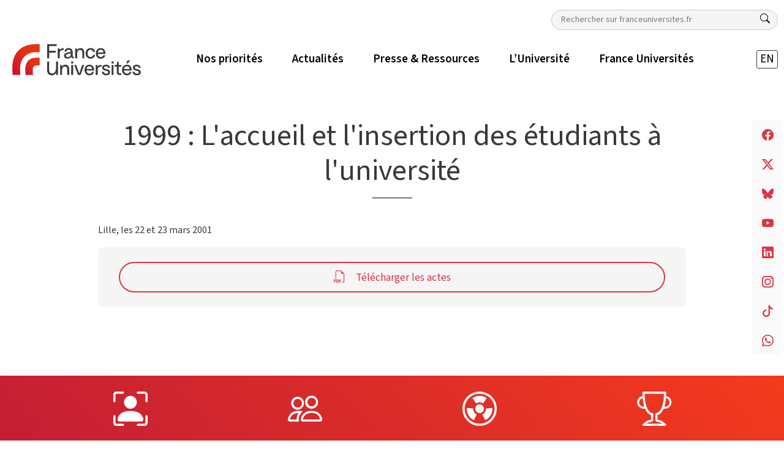

--- FILE ---
content_type: text/html; charset=UTF-8
request_url: https://franceuniversites.fr/publication/1999-laccueil-et-linsertion-des-etudiants-a-luniversite/
body_size: 12735
content:
<!DOCTYPE html>
<html class="no-js" lang="fr-FR">

<head>
  <meta charset="utf-8">
  <meta http-equiv="X-UA-Compatible" content="IE=edge">
  <meta name="viewport" content="width=device-width, initial-scale=1.0">

  <!-- Google tag (gtag.js) -->
  <script async src="https://www.googletagmanager.com/gtag/js?id=G-SXLD7J03SH"></script>
  <script>
    window.dataLayer = window.dataLayer || [];

    function gtag() {
      dataLayer.push(arguments);
    }
    gtag('js', new Date());

    gtag('config', 'G-SXLD7J03SH');
  </script>

  <meta name='robots' content='index, follow, max-image-preview:large, max-snippet:-1, max-video-preview:-1' />
	<style>img:is([sizes="auto" i], [sizes^="auto," i]) { contain-intrinsic-size: 3000px 1500px }</style>
	
	<!-- This site is optimized with the Yoast SEO plugin v26.3 - https://yoast.com/wordpress/plugins/seo/ -->
	<title>1999 : L&#039;accueil et l&#039;insertion des étudiants à l&#039;université | France Universités</title>
	<link rel="canonical" href="https://franceuniversites.fr/publication/1999-laccueil-et-linsertion-des-etudiants-a-luniversite/" />
	<meta property="og:locale" content="fr_FR" />
	<meta property="og:type" content="article" />
	<meta property="og:title" content="1999 : L&#039;accueil et l&#039;insertion des étudiants à l&#039;université | France Universités" />
	<meta property="og:url" content="https://franceuniversites.fr/publication/1999-laccueil-et-linsertion-des-etudiants-a-luniversite/" />
	<meta property="og:site_name" content="France Universités" />
	<meta property="article:publisher" content="https://www.facebook.com/FranceUniversites/" />
	<meta property="og:image" content="https://franceuniversites.fr/wp-content/uploads/2022/02/france_universites_logo_600x600.jpg" />
	<meta property="og:image:width" content="600" />
	<meta property="og:image:height" content="600" />
	<meta property="og:image:type" content="image/jpeg" />
	<script type="application/ld+json" class="yoast-schema-graph">{"@context":"https://schema.org","@graph":[{"@type":"WebPage","@id":"https://franceuniversites.fr/publication/1999-laccueil-et-linsertion-des-etudiants-a-luniversite/","url":"https://franceuniversites.fr/publication/1999-laccueil-et-linsertion-des-etudiants-a-luniversite/","name":"1999 : L'accueil et l'insertion des étudiants à l'université | France Universités","isPartOf":{"@id":"https://franceuniversites.fr/#website"},"datePublished":"1999-12-01T11:52:29+00:00","breadcrumb":{"@id":"https://franceuniversites.fr/publication/1999-laccueil-et-linsertion-des-etudiants-a-luniversite/#breadcrumb"},"inLanguage":"fr-FR","potentialAction":[{"@type":"ReadAction","target":["https://franceuniversites.fr/publication/1999-laccueil-et-linsertion-des-etudiants-a-luniversite/"]}]},{"@type":"BreadcrumbList","@id":"https://franceuniversites.fr/publication/1999-laccueil-et-linsertion-des-etudiants-a-luniversite/#breadcrumb","itemListElement":[{"@type":"ListItem","position":1,"name":"Accueil","item":"https://franceuniversites.fr/"},{"@type":"ListItem","position":2,"name":"1999 : L&rsquo;accueil et l&rsquo;insertion des étudiants à l&rsquo;université"}]},{"@type":"WebSite","@id":"https://franceuniversites.fr/#website","url":"https://franceuniversites.fr/","name":"France Universités","description":"","publisher":{"@id":"https://franceuniversites.fr/#organization"},"potentialAction":[{"@type":"SearchAction","target":{"@type":"EntryPoint","urlTemplate":"https://franceuniversites.fr/?s={search_term_string}"},"query-input":{"@type":"PropertyValueSpecification","valueRequired":true,"valueName":"search_term_string"}}],"inLanguage":"fr-FR"},{"@type":"Organization","@id":"https://franceuniversites.fr/#organization","name":"France Universités","url":"https://franceuniversites.fr/","logo":{"@type":"ImageObject","inLanguage":"fr-FR","@id":"https://franceuniversites.fr/#/schema/logo/image/","url":"https://franceuniversites.fr/wp-content/uploads/2016/07/cpu_logo_bleu_PANTONE_2736C_H-01.jpg","contentUrl":"https://franceuniversites.fr/wp-content/uploads/2016/07/cpu_logo_bleu_PANTONE_2736C_H-01.jpg","width":650,"height":344,"caption":"France Universités"},"image":{"@id":"https://franceuniversites.fr/#/schema/logo/image/"},"sameAs":["https://www.facebook.com/FranceUniversites/","https://x.com/FranceUniv"]}]}</script>
	<!-- / Yoast SEO plugin. -->


<link rel='dns-prefetch' href='//cdn.jsdelivr.net' />
<script type="text/javascript">
/* <![CDATA[ */
window._wpemojiSettings = {"baseUrl":"https:\/\/s.w.org\/images\/core\/emoji\/16.0.1\/72x72\/","ext":".png","svgUrl":"https:\/\/s.w.org\/images\/core\/emoji\/16.0.1\/svg\/","svgExt":".svg","source":{"concatemoji":"https:\/\/franceuniversites.fr\/wp-includes\/js\/wp-emoji-release.min.js?ver=6.8.3"}};
/*! This file is auto-generated */
!function(s,n){var o,i,e;function c(e){try{var t={supportTests:e,timestamp:(new Date).valueOf()};sessionStorage.setItem(o,JSON.stringify(t))}catch(e){}}function p(e,t,n){e.clearRect(0,0,e.canvas.width,e.canvas.height),e.fillText(t,0,0);var t=new Uint32Array(e.getImageData(0,0,e.canvas.width,e.canvas.height).data),a=(e.clearRect(0,0,e.canvas.width,e.canvas.height),e.fillText(n,0,0),new Uint32Array(e.getImageData(0,0,e.canvas.width,e.canvas.height).data));return t.every(function(e,t){return e===a[t]})}function u(e,t){e.clearRect(0,0,e.canvas.width,e.canvas.height),e.fillText(t,0,0);for(var n=e.getImageData(16,16,1,1),a=0;a<n.data.length;a++)if(0!==n.data[a])return!1;return!0}function f(e,t,n,a){switch(t){case"flag":return n(e,"\ud83c\udff3\ufe0f\u200d\u26a7\ufe0f","\ud83c\udff3\ufe0f\u200b\u26a7\ufe0f")?!1:!n(e,"\ud83c\udde8\ud83c\uddf6","\ud83c\udde8\u200b\ud83c\uddf6")&&!n(e,"\ud83c\udff4\udb40\udc67\udb40\udc62\udb40\udc65\udb40\udc6e\udb40\udc67\udb40\udc7f","\ud83c\udff4\u200b\udb40\udc67\u200b\udb40\udc62\u200b\udb40\udc65\u200b\udb40\udc6e\u200b\udb40\udc67\u200b\udb40\udc7f");case"emoji":return!a(e,"\ud83e\udedf")}return!1}function g(e,t,n,a){var r="undefined"!=typeof WorkerGlobalScope&&self instanceof WorkerGlobalScope?new OffscreenCanvas(300,150):s.createElement("canvas"),o=r.getContext("2d",{willReadFrequently:!0}),i=(o.textBaseline="top",o.font="600 32px Arial",{});return e.forEach(function(e){i[e]=t(o,e,n,a)}),i}function t(e){var t=s.createElement("script");t.src=e,t.defer=!0,s.head.appendChild(t)}"undefined"!=typeof Promise&&(o="wpEmojiSettingsSupports",i=["flag","emoji"],n.supports={everything:!0,everythingExceptFlag:!0},e=new Promise(function(e){s.addEventListener("DOMContentLoaded",e,{once:!0})}),new Promise(function(t){var n=function(){try{var e=JSON.parse(sessionStorage.getItem(o));if("object"==typeof e&&"number"==typeof e.timestamp&&(new Date).valueOf()<e.timestamp+604800&&"object"==typeof e.supportTests)return e.supportTests}catch(e){}return null}();if(!n){if("undefined"!=typeof Worker&&"undefined"!=typeof OffscreenCanvas&&"undefined"!=typeof URL&&URL.createObjectURL&&"undefined"!=typeof Blob)try{var e="postMessage("+g.toString()+"("+[JSON.stringify(i),f.toString(),p.toString(),u.toString()].join(",")+"));",a=new Blob([e],{type:"text/javascript"}),r=new Worker(URL.createObjectURL(a),{name:"wpTestEmojiSupports"});return void(r.onmessage=function(e){c(n=e.data),r.terminate(),t(n)})}catch(e){}c(n=g(i,f,p,u))}t(n)}).then(function(e){for(var t in e)n.supports[t]=e[t],n.supports.everything=n.supports.everything&&n.supports[t],"flag"!==t&&(n.supports.everythingExceptFlag=n.supports.everythingExceptFlag&&n.supports[t]);n.supports.everythingExceptFlag=n.supports.everythingExceptFlag&&!n.supports.flag,n.DOMReady=!1,n.readyCallback=function(){n.DOMReady=!0}}).then(function(){return e}).then(function(){var e;n.supports.everything||(n.readyCallback(),(e=n.source||{}).concatemoji?t(e.concatemoji):e.wpemoji&&e.twemoji&&(t(e.twemoji),t(e.wpemoji)))}))}((window,document),window._wpemojiSettings);
/* ]]> */
</script>
<style id='wp-emoji-styles-inline-css' type='text/css'>

	img.wp-smiley, img.emoji {
		display: inline !important;
		border: none !important;
		box-shadow: none !important;
		height: 1em !important;
		width: 1em !important;
		margin: 0 0.07em !important;
		vertical-align: -0.1em !important;
		background: none !important;
		padding: 0 !important;
	}
</style>
<link rel='stylesheet' id='wp-block-library-css' href='https://franceuniversites.fr/wp-includes/css/dist/block-library/style.min.css?ver=6.8.3' type='text/css' media='all' />
<style id='classic-theme-styles-inline-css' type='text/css'>
/*! This file is auto-generated */
.wp-block-button__link{color:#fff;background-color:#32373c;border-radius:9999px;box-shadow:none;text-decoration:none;padding:calc(.667em + 2px) calc(1.333em + 2px);font-size:1.125em}.wp-block-file__button{background:#32373c;color:#fff;text-decoration:none}
</style>
<style id='global-styles-inline-css' type='text/css'>
:root{--wp--preset--aspect-ratio--square: 1;--wp--preset--aspect-ratio--4-3: 4/3;--wp--preset--aspect-ratio--3-4: 3/4;--wp--preset--aspect-ratio--3-2: 3/2;--wp--preset--aspect-ratio--2-3: 2/3;--wp--preset--aspect-ratio--16-9: 16/9;--wp--preset--aspect-ratio--9-16: 9/16;--wp--preset--color--black: #000000;--wp--preset--color--cyan-bluish-gray: #abb8c3;--wp--preset--color--white: #ffffff;--wp--preset--color--pale-pink: #f78da7;--wp--preset--color--vivid-red: #cf2e2e;--wp--preset--color--luminous-vivid-orange: #ff6900;--wp--preset--color--luminous-vivid-amber: #fcb900;--wp--preset--color--light-green-cyan: #7bdcb5;--wp--preset--color--vivid-green-cyan: #00d084;--wp--preset--color--pale-cyan-blue: #8ed1fc;--wp--preset--color--vivid-cyan-blue: #0693e3;--wp--preset--color--vivid-purple: #9b51e0;--wp--preset--gradient--vivid-cyan-blue-to-vivid-purple: linear-gradient(135deg,rgba(6,147,227,1) 0%,rgb(155,81,224) 100%);--wp--preset--gradient--light-green-cyan-to-vivid-green-cyan: linear-gradient(135deg,rgb(122,220,180) 0%,rgb(0,208,130) 100%);--wp--preset--gradient--luminous-vivid-amber-to-luminous-vivid-orange: linear-gradient(135deg,rgba(252,185,0,1) 0%,rgba(255,105,0,1) 100%);--wp--preset--gradient--luminous-vivid-orange-to-vivid-red: linear-gradient(135deg,rgba(255,105,0,1) 0%,rgb(207,46,46) 100%);--wp--preset--gradient--very-light-gray-to-cyan-bluish-gray: linear-gradient(135deg,rgb(238,238,238) 0%,rgb(169,184,195) 100%);--wp--preset--gradient--cool-to-warm-spectrum: linear-gradient(135deg,rgb(74,234,220) 0%,rgb(151,120,209) 20%,rgb(207,42,186) 40%,rgb(238,44,130) 60%,rgb(251,105,98) 80%,rgb(254,248,76) 100%);--wp--preset--gradient--blush-light-purple: linear-gradient(135deg,rgb(255,206,236) 0%,rgb(152,150,240) 100%);--wp--preset--gradient--blush-bordeaux: linear-gradient(135deg,rgb(254,205,165) 0%,rgb(254,45,45) 50%,rgb(107,0,62) 100%);--wp--preset--gradient--luminous-dusk: linear-gradient(135deg,rgb(255,203,112) 0%,rgb(199,81,192) 50%,rgb(65,88,208) 100%);--wp--preset--gradient--pale-ocean: linear-gradient(135deg,rgb(255,245,203) 0%,rgb(182,227,212) 50%,rgb(51,167,181) 100%);--wp--preset--gradient--electric-grass: linear-gradient(135deg,rgb(202,248,128) 0%,rgb(113,206,126) 100%);--wp--preset--gradient--midnight: linear-gradient(135deg,rgb(2,3,129) 0%,rgb(40,116,252) 100%);--wp--preset--font-size--small: 13px;--wp--preset--font-size--medium: 20px;--wp--preset--font-size--large: 36px;--wp--preset--font-size--x-large: 42px;--wp--preset--spacing--20: 0.44rem;--wp--preset--spacing--30: 0.67rem;--wp--preset--spacing--40: 1rem;--wp--preset--spacing--50: 1.5rem;--wp--preset--spacing--60: 2.25rem;--wp--preset--spacing--70: 3.38rem;--wp--preset--spacing--80: 5.06rem;--wp--preset--shadow--natural: 6px 6px 9px rgba(0, 0, 0, 0.2);--wp--preset--shadow--deep: 12px 12px 50px rgba(0, 0, 0, 0.4);--wp--preset--shadow--sharp: 6px 6px 0px rgba(0, 0, 0, 0.2);--wp--preset--shadow--outlined: 6px 6px 0px -3px rgba(255, 255, 255, 1), 6px 6px rgba(0, 0, 0, 1);--wp--preset--shadow--crisp: 6px 6px 0px rgba(0, 0, 0, 1);}:where(.is-layout-flex){gap: 0.5em;}:where(.is-layout-grid){gap: 0.5em;}body .is-layout-flex{display: flex;}.is-layout-flex{flex-wrap: wrap;align-items: center;}.is-layout-flex > :is(*, div){margin: 0;}body .is-layout-grid{display: grid;}.is-layout-grid > :is(*, div){margin: 0;}:where(.wp-block-columns.is-layout-flex){gap: 2em;}:where(.wp-block-columns.is-layout-grid){gap: 2em;}:where(.wp-block-post-template.is-layout-flex){gap: 1.25em;}:where(.wp-block-post-template.is-layout-grid){gap: 1.25em;}.has-black-color{color: var(--wp--preset--color--black) !important;}.has-cyan-bluish-gray-color{color: var(--wp--preset--color--cyan-bluish-gray) !important;}.has-white-color{color: var(--wp--preset--color--white) !important;}.has-pale-pink-color{color: var(--wp--preset--color--pale-pink) !important;}.has-vivid-red-color{color: var(--wp--preset--color--vivid-red) !important;}.has-luminous-vivid-orange-color{color: var(--wp--preset--color--luminous-vivid-orange) !important;}.has-luminous-vivid-amber-color{color: var(--wp--preset--color--luminous-vivid-amber) !important;}.has-light-green-cyan-color{color: var(--wp--preset--color--light-green-cyan) !important;}.has-vivid-green-cyan-color{color: var(--wp--preset--color--vivid-green-cyan) !important;}.has-pale-cyan-blue-color{color: var(--wp--preset--color--pale-cyan-blue) !important;}.has-vivid-cyan-blue-color{color: var(--wp--preset--color--vivid-cyan-blue) !important;}.has-vivid-purple-color{color: var(--wp--preset--color--vivid-purple) !important;}.has-black-background-color{background-color: var(--wp--preset--color--black) !important;}.has-cyan-bluish-gray-background-color{background-color: var(--wp--preset--color--cyan-bluish-gray) !important;}.has-white-background-color{background-color: var(--wp--preset--color--white) !important;}.has-pale-pink-background-color{background-color: var(--wp--preset--color--pale-pink) !important;}.has-vivid-red-background-color{background-color: var(--wp--preset--color--vivid-red) !important;}.has-luminous-vivid-orange-background-color{background-color: var(--wp--preset--color--luminous-vivid-orange) !important;}.has-luminous-vivid-amber-background-color{background-color: var(--wp--preset--color--luminous-vivid-amber) !important;}.has-light-green-cyan-background-color{background-color: var(--wp--preset--color--light-green-cyan) !important;}.has-vivid-green-cyan-background-color{background-color: var(--wp--preset--color--vivid-green-cyan) !important;}.has-pale-cyan-blue-background-color{background-color: var(--wp--preset--color--pale-cyan-blue) !important;}.has-vivid-cyan-blue-background-color{background-color: var(--wp--preset--color--vivid-cyan-blue) !important;}.has-vivid-purple-background-color{background-color: var(--wp--preset--color--vivid-purple) !important;}.has-black-border-color{border-color: var(--wp--preset--color--black) !important;}.has-cyan-bluish-gray-border-color{border-color: var(--wp--preset--color--cyan-bluish-gray) !important;}.has-white-border-color{border-color: var(--wp--preset--color--white) !important;}.has-pale-pink-border-color{border-color: var(--wp--preset--color--pale-pink) !important;}.has-vivid-red-border-color{border-color: var(--wp--preset--color--vivid-red) !important;}.has-luminous-vivid-orange-border-color{border-color: var(--wp--preset--color--luminous-vivid-orange) !important;}.has-luminous-vivid-amber-border-color{border-color: var(--wp--preset--color--luminous-vivid-amber) !important;}.has-light-green-cyan-border-color{border-color: var(--wp--preset--color--light-green-cyan) !important;}.has-vivid-green-cyan-border-color{border-color: var(--wp--preset--color--vivid-green-cyan) !important;}.has-pale-cyan-blue-border-color{border-color: var(--wp--preset--color--pale-cyan-blue) !important;}.has-vivid-cyan-blue-border-color{border-color: var(--wp--preset--color--vivid-cyan-blue) !important;}.has-vivid-purple-border-color{border-color: var(--wp--preset--color--vivid-purple) !important;}.has-vivid-cyan-blue-to-vivid-purple-gradient-background{background: var(--wp--preset--gradient--vivid-cyan-blue-to-vivid-purple) !important;}.has-light-green-cyan-to-vivid-green-cyan-gradient-background{background: var(--wp--preset--gradient--light-green-cyan-to-vivid-green-cyan) !important;}.has-luminous-vivid-amber-to-luminous-vivid-orange-gradient-background{background: var(--wp--preset--gradient--luminous-vivid-amber-to-luminous-vivid-orange) !important;}.has-luminous-vivid-orange-to-vivid-red-gradient-background{background: var(--wp--preset--gradient--luminous-vivid-orange-to-vivid-red) !important;}.has-very-light-gray-to-cyan-bluish-gray-gradient-background{background: var(--wp--preset--gradient--very-light-gray-to-cyan-bluish-gray) !important;}.has-cool-to-warm-spectrum-gradient-background{background: var(--wp--preset--gradient--cool-to-warm-spectrum) !important;}.has-blush-light-purple-gradient-background{background: var(--wp--preset--gradient--blush-light-purple) !important;}.has-blush-bordeaux-gradient-background{background: var(--wp--preset--gradient--blush-bordeaux) !important;}.has-luminous-dusk-gradient-background{background: var(--wp--preset--gradient--luminous-dusk) !important;}.has-pale-ocean-gradient-background{background: var(--wp--preset--gradient--pale-ocean) !important;}.has-electric-grass-gradient-background{background: var(--wp--preset--gradient--electric-grass) !important;}.has-midnight-gradient-background{background: var(--wp--preset--gradient--midnight) !important;}.has-small-font-size{font-size: var(--wp--preset--font-size--small) !important;}.has-medium-font-size{font-size: var(--wp--preset--font-size--medium) !important;}.has-large-font-size{font-size: var(--wp--preset--font-size--large) !important;}.has-x-large-font-size{font-size: var(--wp--preset--font-size--x-large) !important;}
:where(.wp-block-post-template.is-layout-flex){gap: 1.25em;}:where(.wp-block-post-template.is-layout-grid){gap: 1.25em;}
:where(.wp-block-columns.is-layout-flex){gap: 2em;}:where(.wp-block-columns.is-layout-grid){gap: 2em;}
:root :where(.wp-block-pullquote){font-size: 1.5em;line-height: 1.6;}
</style>
<link rel='stylesheet' id='contact-form-7-css' href='https://franceuniversites.fr/wp-content/plugins/contact-form-7/includes/css/styles.css?ver=6.1.3' type='text/css' media='all' />
<style id='contact-form-7-inline-css' type='text/css'>
.wpcf7 .wpcf7-recaptcha iframe {margin-bottom: 0;}.wpcf7 .wpcf7-recaptcha[data-align="center"] > div {margin: 0 auto;}.wpcf7 .wpcf7-recaptcha[data-align="right"] > div {margin: 0 0 0 auto;}
</style>
<link rel='stylesheet' id='responsive-lightbox-tosrus-css' href='https://franceuniversites.fr/wp-content/plugins/responsive-lightbox/assets/tosrus/jquery.tosrus.min.css?ver=2.5.0' type='text/css' media='all' />
<link rel='stylesheet' id='dflip-icons-style-css' href='https://franceuniversites.fr/wp-content/plugins/dflip/assets/css/themify-icons.min.css?ver=1.5.6' type='text/css' media='all' />
<link rel='stylesheet' id='dflip-style-css' href='https://franceuniversites.fr/wp-content/plugins/dflip/assets/css/dflip.min.css?ver=1.5.6' type='text/css' media='all' />
<link rel='stylesheet' id='tts-pro-plyr-css' href='https://franceuniversites.fr/wp-content/plugins/text-to-speech-pro-premium/Assets/css/plyr.min.css?ver=2.7.6' type='text/css' media='all' />
<link rel='stylesheet' id='text-to-audio-pro-css' href='https://franceuniversites.fr/wp-content/plugins/text-to-speech-pro-premium/Assets/css/text-to-audio-pro.css?ver=2.7.6' type='text/css' media='all' />
<link rel='stylesheet' id='theme-css' href='https://franceuniversites.fr/wp-content/themes/fu/theme/css/fu.min.css' type='text/css' media='all' />
<script type="text/javascript" data-cfasync="false" src="https://franceuniversites.fr/wp-includes/js/jquery/jquery.min.js?ver=3.7.1" id="jquery-core-js"></script>
<script type="text/javascript" src="https://franceuniversites.fr/wp-includes/js/jquery/jquery-migrate.min.js?ver=3.4.1" id="jquery-migrate-js"></script>
<script type="text/javascript" id="equal-height-columns-js-extra">
/* <![CDATA[ */
var equalHeightColumnElements = {"element-groups":{"1":{"selector":".equal","breakpoint":768},"2":{"selector":".equal-container","breakpoint":768}}};
/* ]]> */
</script>
<script type="text/javascript" src="https://franceuniversites.fr/wp-content/plugins/equal-height-columns/public/js/equal-height-columns-public.js?ver=1.2.1" id="equal-height-columns-js"></script>
<script type="text/javascript" src="https://franceuniversites.fr/wp-content/plugins/flowpaper-lite-pdf-flipbook/assets/lity/lity.min.js" id="lity-js-js"></script>
<script type="text/javascript" src="https://franceuniversites.fr/wp-content/plugins/responsive-lightbox/assets/infinitescroll/infinite-scroll.pkgd.min.js?ver=4.0.1" id="responsive-lightbox-infinite-scroll-js"></script>
<link rel="https://api.w.org/" href="https://franceuniversites.fr/wp-json/" /><link rel="EditURI" type="application/rsd+xml" title="RSD" href="https://franceuniversites.fr/xmlrpc.php?rsd" />
<meta name="generator" content="WordPress 6.8.3" />
<link rel='shortlink' href='https://franceuniversites.fr/?p=972' />
<link rel="alternate" title="oEmbed (JSON)" type="application/json+oembed" href="https://franceuniversites.fr/wp-json/oembed/1.0/embed?url=https%3A%2F%2Ffranceuniversites.fr%2Fpublication%2F1999-laccueil-et-linsertion-des-etudiants-a-luniversite%2F" />
<link rel="alternate" title="oEmbed (XML)" type="text/xml+oembed" href="https://franceuniversites.fr/wp-json/oembed/1.0/embed?url=https%3A%2F%2Ffranceuniversites.fr%2Fpublication%2F1999-laccueil-et-linsertion-des-etudiants-a-luniversite%2F&#038;format=xml" />
    <script>
        document.addEventListener("DOMContentLoaded", function() {
            let breakpoint = 'xs';
            const width = window.innerWidth;

            if (width >= 1400) breakpoint = 'xxl';
            else if (width >= 1200) breakpoint = 'xl';
            else if (width >= 992) breakpoint = 'lg';
            else if (width >= 768) breakpoint = 'md';
            else if (width >= 576) breakpoint = 'sm';

            fetch("https://franceuniversites.fr/wp-admin/admin-ajax.php", {
                method: "POST",
                headers: {
                    "Content-Type": "application/x-www-form-urlencoded"
                },
                body: `action=save_resolution&width=${width}&breakpoint=${breakpoint}`
            });
        });
    </script>
<script data-cfasync="false"> var dFlipLocation = "https://franceuniversites.fr/wp-content/plugins/dflip/assets/"; var dFlipWPGlobal = {"text":{"toggleSound":"Turn on\/off Sound","toggleThumbnails":"Toggle Thumbnails","toggleOutline":"Toggle Outline\/Bookmark","previousPage":"Previous Page","nextPage":"Next Page","toggleFullscreen":"Toggle Fullscreen","zoomIn":"Zoom In","zoomOut":"Zoom Out","toggleHelp":"Toggle Help","singlePageMode":"Single Page Mode","doublePageMode":"Double Page Mode","downloadPDFFile":"Download PDF File","gotoFirstPage":"Goto First Page","gotoLastPage":"Goto Last Page","share":"Share"},"moreControls":"download,pageMode,startPage,endPage,sound","hideControls":"","scrollWheel":"true","backgroundColor":"#777","backgroundImage":"","height":"auto","paddingLeft":"20","paddingRight":"20","controlsPosition":"bottom","duration":800,"soundEnable":"true","enableDownload":"true","enableAnalytics":"false","webgl":"true","hard":"none","maxTextureSize":"1600","rangeChunkSize":"524288","zoomRatio":1.5,"stiffness":3,"singlePageMode":"0","autoPlay":"false","autoPlayDuration":5000,"autoPlayStart":"false","linkTarget":"2"};</script><meta name="generator" content="Elementor 3.32.5; features: additional_custom_breakpoints; settings: css_print_method-external, google_font-enabled, font_display-auto">
			<style>
				.e-con.e-parent:nth-of-type(n+4):not(.e-lazyloaded):not(.e-no-lazyload),
				.e-con.e-parent:nth-of-type(n+4):not(.e-lazyloaded):not(.e-no-lazyload) * {
					background-image: none !important;
				}
				@media screen and (max-height: 1024px) {
					.e-con.e-parent:nth-of-type(n+3):not(.e-lazyloaded):not(.e-no-lazyload),
					.e-con.e-parent:nth-of-type(n+3):not(.e-lazyloaded):not(.e-no-lazyload) * {
						background-image: none !important;
					}
				}
				@media screen and (max-height: 640px) {
					.e-con.e-parent:nth-of-type(n+2):not(.e-lazyloaded):not(.e-no-lazyload),
					.e-con.e-parent:nth-of-type(n+2):not(.e-lazyloaded):not(.e-no-lazyload) * {
						background-image: none !important;
					}
				}
			</style>
			<link rel="icon" href="https://franceuniversites.fr/wp-content/uploads/2022/02/cropped-france_universites_favicon-32x32.png" sizes="32x32" />
<link rel="icon" href="https://franceuniversites.fr/wp-content/uploads/2022/02/cropped-france_universites_favicon-192x192.png" sizes="192x192" />
<link rel="apple-touch-icon" href="https://franceuniversites.fr/wp-content/uploads/2022/02/cropped-france_universites_favicon-180x180.png" />
<meta name="msapplication-TileImage" content="https://franceuniversites.fr/wp-content/uploads/2022/02/cropped-france_universites_favicon-270x270.png" />
		<style type="text/css" id="wp-custom-css">
			.fu-wtrmrk.fu-member {
	display: none;
}
#post_84708 header {
	display:none;
}
#post_84708 header#toctoc {
	display:block;
}		</style>
		</head>

<body class="wp-singular publication-template-default single single-publication postid-972 wp-theme-fu elementor-default elementor-kit-80131">
  <!-- Popup Modal -->
  <!-- Button trigger modal -->
    <header id="sticky-header" class="sticky-navbar smart-scroll bg-white">

    <div class="container-xxl g-xxl-0 py-1 pt-lg-3">

      <div class="flex-column">

        <div class="d-flex justify-content-end pb-1">
              <form class="search-form search-desktop d-none d-lg-block" role="search" method="get" action="https://franceuniversites.fr/">
      <label for="sn" class="d-none">Rechercher</label>
      <input class="search-input small" type="text" value="" placeholder="Rechercher sur franceuniversites.fr" name="s" id="sn">
      <button type="submit" value="" class="btn btn-link" aria-label="Rechercher">
        <i class="bi bi-search text-dark"></i>
      </button>
    </form>
          </div>

        <nav class="navbar navbar-expand-lg">

          <button class="navbar-toggler" type="button" data-bs-toggle="collapse" data-bs-target="#mainMenu" aria-controls="mainMenu" aria-expanded="false" aria-label="Toggle navigation">
            <i class="bi bi-list"></i>
            <i class="bi bi-x"></i>
          </button>

                      <a class="navbar-brand me-lg-6" href="https://franceuniversites.fr/">
              <img class="logo" src="https://franceuniversites.fr/wp-content/uploads/2022/12/logo_france_universites.svg" alt="France Universités">
              <img class="picto d-none" src="https://franceuniversites.fr/wp-content/uploads/2022/02/france_universites_favicon.png" alt="France Universités">
            </a>

          
          <div class="d-block d-lg-none d-flex">
            <i class="icon-search mx-2 bi bi-search" data-bs-toggle="modal" data-bs-target="#mobileSearch"></i>
            <ul class="langues navbar-nav mx-2 "><li  id="menu-item-80881-en" class="lang-item lang-item-849 lang-item-en no-translation lang-item-first menu-item menu-item-type-custom menu-item-object-custom nav-item nav-item-80881-en "><a href="https://franceuniversites.fr/en/" class="nav-link ">EN</a></li>
</ul>          </div>

          <div class="collapse navbar-collapse justify-content-between" id="mainMenu">
            <ul id="menu-principal" class="menu-principal navbar-nav "><li  id="menu-item-80841" class="menu-item menu-item-type-custom menu-item-object-custom menu-item-has-children dropdown nav-item nav-item-80841 mx-lg-3"><a href="#" class="nav-link  dropdown-toggle" data-bs-toggle="dropdown" aria-haspopup="true" aria-expanded="false"><span>Nos priorités</span></a>
<ul class="dropdown-menu  depth_0">
	<li  id="menu-item-80843" class="menu-item menu-item-type-taxonomy menu-item-object-post_tag nav-item nav-item-80843 mx-lg-3"><a href="https://franceuniversites.fr/tag/donner-toute-leur-place-aux-universites/" class="dropdown-item "><span>Donner toute leur place aux universités</span></a></li>
	<li  id="menu-item-80844" class="menu-item menu-item-type-taxonomy menu-item-object-post_tag nav-item nav-item-80844 mx-lg-3"><a href="https://franceuniversites.fr/tag/garantir-aux-etudiants-les-conditions-de-leur-reussite/" class="dropdown-item "><span>Garantir aux étudiants les conditions de leur réussite</span></a></li>
	<li  id="menu-item-80842" class="menu-item menu-item-type-taxonomy menu-item-object-post_tag nav-item nav-item-80842 mx-lg-3"><a href="https://franceuniversites.fr/tag/redevenir-une-grande-nation-scientifique-au-service-de-la-societe/" class="dropdown-item "><span>(Re)devenir une grande nation scientifique au service de la société</span></a></li>
	<li  id="menu-item-80845" class="menu-item menu-item-type-taxonomy menu-item-object-post_tag nav-item nav-item-80845 mx-lg-3"><a href="https://franceuniversites.fr/tag/reussir-les-transitions-ecologiques-et-societales/" class="dropdown-item "><span>Réussir les transitions écologiques et sociétales</span></a></li>
</ul>
</li>
<li  id="menu-item-81339" class="menu-item menu-item-type-post_type menu-item-object-page nav-item nav-item-81339 mx-lg-3"><a href="https://franceuniversites.fr/actualites/" class="nav-link "><span>Actualités</span></a></li>
<li  id="menu-item-80846" class="menu-item menu-item-type-custom menu-item-object-custom menu-item-has-children dropdown nav-item nav-item-80846 mx-lg-3"><a href="#" class="nav-link  dropdown-toggle" data-bs-toggle="dropdown" aria-haspopup="true" aria-expanded="false"><span>Presse &#038; Ressources</span></a>
<ul class="dropdown-menu  depth_0">
	<li  id="menu-item-81423" class="menu-item menu-item-type-post_type menu-item-object-page nav-item nav-item-81423 mx-lg-3"><a href="https://franceuniversites.fr/communiques-de-presse/" class="dropdown-item "><span>Communiqués de presse</span></a></li>
	<li  id="menu-item-81433" class="menu-item menu-item-type-post_type menu-item-object-page nav-item nav-item-81433 mx-lg-3"><a href="https://franceuniversites.fr/propositions/" class="dropdown-item "><span>Propositions</span></a></li>
	<li  id="menu-item-81434" class="menu-item menu-item-type-post_type menu-item-object-page nav-item nav-item-81434 mx-lg-3"><a href="https://franceuniversites.fr/publications/" class="dropdown-item "><span>Publications</span></a></li>
	<li  id="menu-item-88271" class="menu-item menu-item-type-post_type menu-item-object-page nav-item nav-item-88271 mx-lg-3"><a href="https://franceuniversites.fr/presse/" class="dropdown-item "><span>France Universités dans la presse</span></a></li>
	<li  id="menu-item-80850" class="menu-item menu-item-type-custom menu-item-object-custom nav-item nav-item-80850 mx-lg-3"><a target="_blank" href="https://franceuniversites.fr/phototheque/" class="dropdown-item "><span>Photothèque</span></a></li>
</ul>
</li>
<li  id="menu-item-80851" class="menu-item menu-item-type-custom menu-item-object-custom menu-item-has-children dropdown nav-item nav-item-80851 mx-lg-3"><a href="#" class="nav-link  dropdown-toggle" data-bs-toggle="dropdown" aria-haspopup="true" aria-expanded="false"><span>L&rsquo;Université</span></a>
<ul class="dropdown-menu  depth_0">
	<li  id="menu-item-81352" class="menu-item menu-item-type-post_type menu-item-object-page nav-item nav-item-81352 mx-lg-3"><a href="https://franceuniversites.fr/histoire-de-luniversite/" class="dropdown-item "><span>Histoire de l’Université</span></a></li>
	<li  id="menu-item-81355" class="menu-item menu-item-type-post_type menu-item-object-page nav-item nav-item-81355 mx-lg-3"><a href="https://franceuniversites.fr/luniversite-aujourdhui/" class="dropdown-item "><span>L’Université aujourd’hui</span></a></li>
	<li  id="menu-item-81356" class="menu-item menu-item-type-post_type menu-item-object-page nav-item nav-item-81356 mx-lg-3"><a href="https://franceuniversites.fr/luniversite-en-chiffres/" class="dropdown-item "><span>L’Université en chiffres</span></a></li>
</ul>
</li>
<li  id="menu-item-80852" class="menu-item menu-item-type-custom menu-item-object-custom menu-item-has-children dropdown nav-item nav-item-80852 mx-lg-3"><a href="#" class="nav-link  dropdown-toggle" data-bs-toggle="dropdown" aria-haspopup="true" aria-expanded="false"><span>France Universités</span></a>
<ul class="dropdown-menu  depth_0">
	<li  id="menu-item-81359" class="menu-item menu-item-type-post_type menu-item-object-page nav-item nav-item-81359 mx-lg-3"><a href="https://franceuniversites.fr/les-etablissements-membres/" class="dropdown-item "><span>Les établissements membres</span></a></li>
	<li  id="menu-item-81354" class="menu-item menu-item-type-post_type menu-item-object-page nav-item nav-item-81354 mx-lg-3"><a href="https://franceuniversites.fr/lequipe-permanente/" class="dropdown-item "><span>L’équipe permanente</span></a></li>
	<li  id="menu-item-81357" class="menu-item menu-item-type-post_type menu-item-object-page nav-item nav-item-81357 mx-lg-3"><a href="https://franceuniversites.fr/notre-organisation/" class="dropdown-item "><span>Notre organisation</span></a></li>
</ul>
</li>
</ul>
            <ul class="langues navbar-nav align-self-center d-none d-lg-block "><li  class="lang-item lang-item-849 lang-item-en no-translation lang-item-first menu-item menu-item-type-custom menu-item-object-custom nav-item nav-item-80881-en "><a href="https://franceuniversites.fr/en/" class="nav-link ">EN</a></li>
</ul>          </div>
        </nav>
      </div>
    </div>
  </header>
      <nav aria-label="breadcrumb" class="container-xxl breadcrumb-wrapper small mb-4">
      <div class="breadcrumb m-0" itemscope itemtype="http://schema.org/BreadcrumbList">
              </div>
    </nav>
  
<main id="site-main" class="mb-6">
  <div class="container-xxl">
    <div class="row">
      <div class="col">
        
<article role="article" id="post_972" class="mb-5 post-972 publication type-publication status-publish hentry cat-publications-colloques">
  <section class="wrap-lg">

        <header class="text-center mb-5">
      <h1 class="mt-3 pb-3 underline">1999 : L'accueil et l'insertion des étudiants à l'université</h1>
    </header>

    
    <div class="row">

      <div class="col">

        <div class="row">

          <div class="col-md">

            <p>Lille, les 22 et 23 mars 2001</p>

          </div><!-- End Colonne principale -->

          
          
          
        
        <div class="col-12"><!-- Sub Text -->

          <!-- Dossier -->
          
          <!-- Contact -->
          
          <!-- Documents à télécharger -->
                    <div class="p-4 mb-4 bg-light rounded-3">
            <div class="container-fluid">
              <div class="d-flex flex-column d-grid gap-3">
                                <a class="btn btn-outline-primary btn-lg border border-primary border-2 rounded-pill" href="https://franceuniversites.fr/wp-content/uploads/2013/03/Actes_AccueilInsertion_Rennes99.pdf" target="_blank"><i class="me-3 bi bi-filetype-pdf"></i><small>Télécharger les actes</small></a>
                              </div>
            </div>
          </div>
          
          <!-- Photothèque -->
          
          <!-- Taxonomie -->
          
          <!-- Taxonomie -->
          

        </div><!-- End Sub Text Content -->

      </div><!-- End Col -->

            <div class="col-md-4">
              </div>
    
    </div>

  </section>
</article>
      </div>
    </div>
  </div>
</main>

  <div class="bg-fu">
    <div class="container-lg g-xxl-0 py-4">
      <div class="text-2 widget_text">			<div class="textwidget">
    

  <div class="d-flex justify-content-around row row-cols-2 row-cols-md-4">
          <div class="text-center mb-4 mb-md-0">
                <span class="display-0 mb-2 d-block"><strong><i class="bi bi-person-bounding-box"></i></strong></span>
        <div>
          <span class="display-1 pt-serif"><strong>117</strong></span> <br>
          <span class="display-3">membres</span>
        </div>
      </div>
          <div class="text-center mb-4 mb-md-0">
                <span class="display-0 mb-2 d-block"><strong><i class="bi bi-people"></i></strong></span>
        <div>
          <span class="display-1 pt-serif"><strong>2 millions</strong></span> <br>
          <span class="display-3">d'étudiants</span>
        </div>
      </div>
          <div class="text-center mb-4 mb-md-0">
                <span class="display-0 mb-2 d-block"><strong><i class="bi bi-radioactive"></i></strong></span>
        <div>
          <span class="display-1 pt-serif"><strong>3000</strong></span> <br>
          <span class="display-3">laboratoires de recherche</span>
        </div>
      </div>
          <div class="text-center mb-4 mb-md-0">
                <span class="display-0 mb-2 d-block"><strong><i class="bi bi-trophy"></i></strong></span>
        <div>
          <span class="display-1 pt-serif"><strong>86</strong></span> <br>
          <span class="display-3">prix Nobel</span>
        </div>
      </div>
      </div>


</div>
		</div>    </div>
  </div>

<footer id="footer" class="bg-dark p-2 p-lg-5">

  <div class="container-xxl">

    <div class="row above-footer border-bottom pb-4 mb-4">

      <div class="d-flex justify-content-between align-items-center">
                  <div class="widget_text custom_html-2 widget_custom_html w-100 text-center "><p><strong class="text-uppercase">Abonnez-vous</strong></p><div class="textwidget custom-html-widget"><div class="px-1">
<a class="w-100 w-lg-50 btn btn-outline-light mb-1" href="/?page_id=81649"><span>Revue de presse</span></a>
<a class="w-100 w-lg-50 btn btn-outline-light" href="/?actualite=veille-dinformation-hebdomadaire-de-france-universites">Veille hebdomadaire</a>
</div></div></div><div class="widget_text custom_html-6 widget_custom_html w-100 text-center "><p><strong class="text-uppercase">Accès direct</strong></p><div class="textwidget custom-html-widget"><div class="px-1">
<!--<a class="w-100 w-lg-50 btn btn-outline-light mb-1" href="https://espace-confidentiel.franceuniversites.fr/SitePages/Accueil.aspx" target="_blank"><span>Espace confidentiel</span></a>-->
<a class="w-100 w-lg-50 btn btn-outline-light" href="/wp-content/uploads/2022/01/france_universites_logo-1.jpg" target="_blank"><span>Logo France Universités</span></a>
</div></div></div><div class="widget_text custom_html-3 widget_custom_html w-100 text-center "><p><strong class="text-uppercase">Fil RSS</strong></p><div class="textwidget custom-html-widget"><a aria-label="Flux RSS France Universités" href="/actualite/feed/rss/"><i class="display-2 bi bi-rss"></i></a></div></div>              </div>
    </div>

    <div class="row footer">

              <div class="col-md">
          <div class="nav_menu-2 widget_nav_menu col-md"><p><strong class="text-uppercase">Nos priorités</strong></p><div class="menu-nos-priorites-container"><ul id="menu-nos-priorites" class="menu"><li id="menu-item-80887" class="menu-item menu-item-type-taxonomy menu-item-object-post_tag menu-item-80887 "><a href="https://franceuniversites.fr/tag/donner-toute-leur-place-aux-universites/">Donner toute leur place aux universités</a></li>
<li id="menu-item-80888" class="menu-item menu-item-type-taxonomy menu-item-object-post_tag menu-item-80888 "><a href="https://franceuniversites.fr/tag/garantir-aux-etudiants-les-conditions-de-leur-reussite/">Garantir aux étudiants les conditions de leur réussite</a></li>
<li id="menu-item-80889" class="menu-item menu-item-type-taxonomy menu-item-object-post_tag menu-item-80889 "><a href="https://franceuniversites.fr/tag/redevenir-une-grande-nation-scientifique-au-service-de-la-societe/">(Re)devenir une grande nation scientifique au service de la société</a></li>
<li id="menu-item-80890" class="menu-item menu-item-type-taxonomy menu-item-object-post_tag menu-item-80890 "><a href="https://franceuniversites.fr/tag/reussir-les-transitions-ecologiques-et-societales/">Réussir les transitions écologiques et sociétales</a></li>
</ul></div></div>        </div>
      
              <div class="col-md">
          <div class="nav_menu-3 widget_nav_menu col-md"><p><strong class="text-uppercase">Presse &#038; Ressources</strong></p><div class="menu-presse-ressources-container"><ul id="menu-presse-ressources" class="menu"><li id="menu-item-81470" class="menu-item menu-item-type-post_type menu-item-object-page menu-item-81470 "><a href="https://franceuniversites.fr/communiques-de-presse/">Communiqués de presse</a></li>
<li id="menu-item-81468" class="menu-item menu-item-type-post_type menu-item-object-page menu-item-81468 "><a href="https://franceuniversites.fr/propositions/">Propositions</a></li>
<li id="menu-item-83724" class="menu-item menu-item-type-post_type menu-item-object-page menu-item-83724 "><a href="https://franceuniversites.fr/publications/">Publications</a></li>
<li id="menu-item-80896" class="menu-item menu-item-type-custom menu-item-object-custom menu-item-80896 "><a target="_blank" href="https://franceuniversites.fr/phototheque/">Photothèque</a></li>
<li id="menu-item-80897" class="menu-item menu-item-type-post_type menu-item-object-page menu-item-80897 "><a href="https://franceuniversites.fr/bio-photos/">Bio &#038; Photos</a></li>
</ul></div></div>        </div>
      
              <div class="col-md">
          <div class="nav_menu-4 widget_nav_menu col-md"><p><strong class="text-uppercase">L&rsquo;Université en France</strong></p><div class="menu-luniversite-container"><ul id="menu-luniversite" class="menu"><li id="menu-item-80878" class="menu-item menu-item-type-post_type menu-item-object-page menu-item-80878 "><a href="https://franceuniversites.fr/histoire-de-luniversite/">Histoire de l’Université</a></li>
<li id="menu-item-80879" class="menu-item menu-item-type-post_type menu-item-object-page menu-item-80879 "><a href="https://franceuniversites.fr/luniversite-aujourdhui/">L’Université aujourd’hui</a></li>
<li id="menu-item-80880" class="menu-item menu-item-type-post_type menu-item-object-page menu-item-80880 "><a href="https://franceuniversites.fr/luniversite-en-chiffres/">L’Université en chiffres</a></li>
</ul></div></div>        </div>
      
              <div class="col-md">
          <div class="nav_menu-5 widget_nav_menu col-md"><p><strong class="text-uppercase">France Universités</strong></p><div class="menu-france-universites-container"><ul id="menu-france-universites" class="menu"><li id="menu-item-80875" class="menu-item menu-item-type-post_type menu-item-object-page menu-item-80875 "><a href="https://franceuniversites.fr/les-etablissements-membres/">Les établissements membres</a></li>
<li id="menu-item-81465" class="menu-item menu-item-type-post_type menu-item-object-page menu-item-81465 "><a href="https://franceuniversites.fr/lequipe-permanente/">L’équipe permanente</a></li>
<li id="menu-item-81467" class="menu-item menu-item-type-post_type menu-item-object-page menu-item-81467 "><a href="https://franceuniversites.fr/notre-organisation/">Notre organisation</a></li>
</ul></div></div><div class="media_image-2 widget_media_image col-md"><a href="https://franceuniversites.fr"><img width="910" height="280" src="https://franceuniversites.fr/wp-content/uploads/2022/12/logo_france_universites_blanc-1.svg" class="image wp-image-81340  attachment-full size-full" alt="France Universités" style="max-width: 100%; height: auto;" decoding="async" /></a></div>        </div>
      
    </div>
        <div class="row">
      <div class="col">
        <nav class="navbar navbar-expand-lg justify-content-lg-between bottomline">
          <div class="d-md-flex d-flex-column align-items-center">
            <p class="text-center text-sm-start">&copy; 2025 <a href="https://franceuniversites.fr/">France Universités</a>&nbsp;Tous droits réservés&nbsp;&nbsp;&nbsp;&nbsp;|&nbsp;&nbsp;&nbsp;&nbsp;</p>
            <ul id="menu-menu-footer" class="navbar-nav copyright"><li  id="menu-item-669" class="menu-item menu-item-type-post_type menu-item-object-page nav-item nav-item-669 "><a href="https://franceuniversites.fr/contact/" class="nav-link ">Nous contacter</a></li>
<li  id="menu-item-81361" class="menu-item menu-item-type-post_type menu-item-object-page nav-item nav-item-81361 "><a href="https://franceuniversites.fr/infos-pratiques/" class="nav-link ">Infos Pratiques</a></li>
<li  id="menu-item-81655" class="menu-item menu-item-type-post_type menu-item-object-page nav-item nav-item-81655 "><a href="https://franceuniversites.fr/outils-de-communication/" class="nav-link ">Outils de communication</a></li>
<li  id="menu-item-13262" class="last menu-item menu-item-type-custom menu-item-object-custom nav-item nav-item-13262 "><a target="_blank" href="https://franceuniversites.fr/wp-content/uploads/2025/10/FU.Statuts.V.4.pdf" class="nav-link ">Statuts</a></li>
<li  id="menu-item-83729" class="menu-item menu-item-type-post_type menu-item-object-page nav-item nav-item-83729 "><a href="https://franceuniversites.fr/politique-de-protection-des-donnees-personnelles/" class="nav-link ">RGPD</a></li>
<li  id="menu-item-670" class="menu-item menu-item-type-custom menu-item-object-custom nav-item nav-item-670 "><a href="https://franceuniversites.fr/mentions-legales/" class="nav-link ">Mentions Legales</a></li>
</ul>          </div>
          <ul id="menu-social" class="social-footer navbar navbar-nav flex-row justify-content-center w-100 w-lg-auto mb-0 "><li  id="menu-item-80882" class="facebook-icon menu-item menu-item-type-custom menu-item-object-custom nav-item nav-item-80882 "><a title="Facebook France Universités" aria-label="Facebook France Universités" target="_blank" href="https://www.facebook.com/FranceUniversites/" class="nav-link "><i class="bi bi-facebook"></i></a></li>
<li  id="menu-item-80883" class="menu-item menu-item-type-custom menu-item-object-custom nav-item nav-item-80883 "><a title="X France Universités" aria-label="X France Universités" target="_blank" href="https://x.com/FranceUniv" class="nav-link "><i class="bi bi-twitter-x"></i></a></li>
<li  id="menu-item-85748" class="bluesky-icon menu-item menu-item-type-custom menu-item-object-custom nav-item nav-item-85748 "><a target="_blank" href="https://bsky.app/profile/franceuniversites.bsky.social" class="nav-link "><i class="bi bi-bluesky"></i></a></li>
<li  id="menu-item-80884" class="menu-item menu-item-type-custom menu-item-object-custom nav-item nav-item-80884 "><a title="Chaîne YouTube France Universités" aria-label="Chaîne YouTube France Universités" target="_blank" href="https://www.youtube.com/channel/UCPohK82YQIjkVoEj52JROXQ" class="nav-link "><i class="bi bi-youtube"></i></a></li>
<li  id="menu-item-80885" class="menu-item menu-item-type-custom menu-item-object-custom nav-item nav-item-80885 "><a title="Compte LinkedIn France Universités" aria-label="Compte LinkedIn France Universités" target="_blank" href="https://www.linkedin.com/company/conf%C3%A9rence-des-pr%C3%A9sidents-d%27universit%C3%A9---cpu" class="nav-link "><i class="bi bi-linkedin"></i></a></li>
<li  id="menu-item-80886" class="menu-item menu-item-type-custom menu-item-object-custom nav-item nav-item-80886 "><a title="Compte Instagram France Universités" aria-label="Compte Instagram France Universités" target="_blank" href="https://www.instagram.com/franceuniversites/?hl=fr" class="nav-link "><i class="bi bi-instagram"></i></a></li>
<li  id="menu-item-84661" class="menu-item menu-item-type-custom menu-item-object-custom nav-item nav-item-84661 "><a title="TikTok France Universités" aria-label="TikTok France Universités" target="_blank" href="https://www.tiktok.com/@france_universites" class="nav-link "><i class="bi bi-tiktok"></i></a></li>
<li  id="menu-item-84662" class="menu-item menu-item-type-custom menu-item-object-custom nav-item nav-item-84662 "><a title="WhatsApp France Universités" aria-label="WhatsApp France Universités" target="_blank" href="https://www.whatsapp.com/channel/0029Vabf5E9JuyAFy5heA81q" class="nav-link "><i class="bi bi-whatsapp"></i></a></li>
</ul>        </nav>
      </div>
    </div>
    
  </div>

</footer>
<div id="back-top" class="d-none d-xl-block"><span></span></div>
<!-- Sticky Social Menu -->
  <button class="nav-sticky rounded-end-pill rounded-start-0 btn btn-primary d-lg-none" type="button" data-bs-toggle="offcanvas" data-bs-target="#offcanvasBottom" aria-controls="offcanvasBottom"><i class="bi bi-chat-text-fill"></i></button>
  <div class="offcanvas h-auto offcanvas-bottom" tabindex="-1" id="offcanvasBottom" aria-labelledby="offcanvasBottomLabel">
    <div class="offcanvas-header">
    <button type="button" class="btn-close btn-sm text-primary smaller" data-bs-dismiss="offcanvas" aria-label="Close"></button>
  </div>
    <div class="offcanvas-body small px-1">
      <div class="menu-social-container"><ul id="menu-social-1" class="nav d-flex justify-content-center justify-content-lg-start flex-lg-column"><li  class="facebook-icon menu-item menu-item-type-custom menu-item-object-custom nav-item nav-item-80882 "><a title="Facebook France Universités" aria-label="Facebook France Universités" target="_blank" href="https://www.facebook.com/FranceUniversites/" class="nav-link "><i class="bi bi-facebook"></i></a></li>
<li  class="menu-item menu-item-type-custom menu-item-object-custom nav-item nav-item-80883 "><a title="X France Universités" aria-label="X France Universités" target="_blank" href="https://x.com/FranceUniv" class="nav-link "><i class="bi bi-twitter-x"></i></a></li>
<li  class="bluesky-icon menu-item menu-item-type-custom menu-item-object-custom nav-item nav-item-85748 "><a target="_blank" href="https://bsky.app/profile/franceuniversites.bsky.social" class="nav-link "><i class="bi bi-bluesky"></i></a></li>
<li  class="menu-item menu-item-type-custom menu-item-object-custom nav-item nav-item-80884 "><a title="Chaîne YouTube France Universités" aria-label="Chaîne YouTube France Universités" target="_blank" href="https://www.youtube.com/channel/UCPohK82YQIjkVoEj52JROXQ" class="nav-link "><i class="bi bi-youtube"></i></a></li>
<li  class="menu-item menu-item-type-custom menu-item-object-custom nav-item nav-item-80885 "><a title="Compte LinkedIn France Universités" aria-label="Compte LinkedIn France Universités" target="_blank" href="https://www.linkedin.com/company/conf%C3%A9rence-des-pr%C3%A9sidents-d%27universit%C3%A9---cpu" class="nav-link "><i class="bi bi-linkedin"></i></a></li>
<li  class="menu-item menu-item-type-custom menu-item-object-custom nav-item nav-item-80886 "><a title="Compte Instagram France Universités" aria-label="Compte Instagram France Universités" target="_blank" href="https://www.instagram.com/franceuniversites/?hl=fr" class="nav-link "><i class="bi bi-instagram"></i></a></li>
<li  class="menu-item menu-item-type-custom menu-item-object-custom nav-item nav-item-84661 "><a title="TikTok France Universités" aria-label="TikTok France Universités" target="_blank" href="https://www.tiktok.com/@france_universites" class="nav-link "><i class="bi bi-tiktok"></i></a></li>
<li  class="menu-item menu-item-type-custom menu-item-object-custom nav-item nav-item-84662 "><a title="WhatsApp France Universités" aria-label="WhatsApp France Universités" target="_blank" href="https://www.whatsapp.com/channel/0029Vabf5E9JuyAFy5heA81q" class="nav-link "><i class="bi bi-whatsapp"></i></a></li>
</ul></div>
    </div>
  </div>

<!-- Mobile Searchform Modal -->
<div class="modal fade" id="mobileSearch" tabindex="-1" aria-labelledby="mobileSearchLabel" aria-hidden="true">
  <div class="modal-dialog modal-fullscreen">
    <div class="modal-content">
      <div class="modal-header d-flex justify-content-center">
        <span class="modal-title display-5" id="mobileSearchLabel">Je recherche sur France Universités</span>
      </div>
      <div class="modal-body">
        <div class="d-flex container-fluid align-items-center">
          <div class="p-2 flex-fill">
            <form class="search-form search-modal" role="search" method="get" action="https://franceuniversites.fr/">
  <label for="sm" class="d-none">Rechercher</label>
  <input class="search-input w-100 small" type="text" value="" placeholder="Rechercher sur franceuniversites.fr" name="s" id="sm">
  <button type="submit" value="" class="btn btn-link" aria-label="Rechercher">
    <i class="bi bi-search text-dark"></i>
  </button>
</form>
          </div>
        </div>
        <div class="modal-footer">
          <button type="button" class="p-2 btn-close" data-bs-dismiss="modal" aria-label="Close"></button>
        </div>
      </div>
    </div>
  </div>
</div>
<script type="speculationrules">
{"prefetch":[{"source":"document","where":{"and":[{"href_matches":"\/*"},{"not":{"href_matches":["\/wp-*.php","\/wp-admin\/*","\/wp-content\/uploads\/*","\/wp-content\/*","\/wp-content\/plugins\/*","\/wp-content\/themes\/fu\/*","\/*\\?(.+)"]}},{"not":{"selector_matches":"a[rel~=\"nofollow\"]"}},{"not":{"selector_matches":".no-prefetch, .no-prefetch a"}}]},"eagerness":"conservative"}]}
</script>
			<script>
				const lazyloadRunObserver = () => {
					const lazyloadBackgrounds = document.querySelectorAll( `.e-con.e-parent:not(.e-lazyloaded)` );
					const lazyloadBackgroundObserver = new IntersectionObserver( ( entries ) => {
						entries.forEach( ( entry ) => {
							if ( entry.isIntersecting ) {
								let lazyloadBackground = entry.target;
								if( lazyloadBackground ) {
									lazyloadBackground.classList.add( 'e-lazyloaded' );
								}
								lazyloadBackgroundObserver.unobserve( entry.target );
							}
						});
					}, { rootMargin: '200px 0px 200px 0px' } );
					lazyloadBackgrounds.forEach( ( lazyloadBackground ) => {
						lazyloadBackgroundObserver.observe( lazyloadBackground );
					} );
				};
				const events = [
					'DOMContentLoaded',
					'elementor/lazyload/observe',
				];
				events.forEach( ( event ) => {
					document.addEventListener( event, lazyloadRunObserver );
				} );
			</script>
			<script type="text/javascript" src="https://franceuniversites.fr/wp-includes/js/dist/hooks.min.js?ver=4d63a3d491d11ffd8ac6" id="wp-hooks-js"></script>
<script type="text/javascript" src="https://franceuniversites.fr/wp-includes/js/dist/i18n.min.js?ver=5e580eb46a90c2b997e6" id="wp-i18n-js"></script>
<script type="text/javascript" id="wp-i18n-js-after">
/* <![CDATA[ */
wp.i18n.setLocaleData( { 'text direction\u0004ltr': [ 'ltr' ] } );
/* ]]> */
</script>
<script type="text/javascript" src="https://franceuniversites.fr/wp-content/plugins/contact-form-7/includes/swv/js/index.js?ver=6.1.3" id="swv-js"></script>
<script type="text/javascript" id="contact-form-7-js-translations">
/* <![CDATA[ */
( function( domain, translations ) {
	var localeData = translations.locale_data[ domain ] || translations.locale_data.messages;
	localeData[""].domain = domain;
	wp.i18n.setLocaleData( localeData, domain );
} )( "contact-form-7", {"translation-revision-date":"2025-02-06 12:02:14+0000","generator":"GlotPress\/4.0.1","domain":"messages","locale_data":{"messages":{"":{"domain":"messages","plural-forms":"nplurals=2; plural=n > 1;","lang":"fr"},"This contact form is placed in the wrong place.":["Ce formulaire de contact est plac\u00e9 dans un mauvais endroit."],"Error:":["Erreur\u00a0:"]}},"comment":{"reference":"includes\/js\/index.js"}} );
/* ]]> */
</script>
<script type="text/javascript" id="contact-form-7-js-before">
/* <![CDATA[ */
var wpcf7 = {
    "api": {
        "root": "https:\/\/franceuniversites.fr\/wp-json\/",
        "namespace": "contact-form-7\/v1"
    }
};
/* ]]> */
</script>
<script type="text/javascript" src="https://franceuniversites.fr/wp-content/plugins/contact-form-7/includes/js/index.js?ver=6.1.3" id="contact-form-7-js"></script>
<script type="text/javascript" src="https://franceuniversites.fr/wp-content/plugins/responsive-lightbox/assets/tosrus/jquery.tosrus.min.js?ver=2.5.0" id="responsive-lightbox-tosrus-js"></script>
<script type="text/javascript" src="https://franceuniversites.fr/wp-includes/js/underscore.min.js?ver=1.13.7" id="underscore-js"></script>
<script type="text/javascript" id="responsive-lightbox-js-before">
/* <![CDATA[ */
var rlArgs = {"script":"tosrus","selector":"lightbox","customEvents":"","activeGalleries":true,"effect":"slide","infinite":true,"keys":false,"autoplay":true,"pauseOnHover":false,"timeout":4000,"pagination":true,"paginationType":"thumbnails","closeOnClick":false,"woocommerce_gallery":false,"ajaxurl":"https:\/\/franceuniversites.fr\/wp-admin\/admin-ajax.php","nonce":"d8c24c7202","preview":false,"postId":972,"scriptExtension":false};
/* ]]> */
</script>
<script type="text/javascript" src="https://franceuniversites.fr/wp-content/plugins/responsive-lightbox/js/front.js?ver=2.5.3" id="responsive-lightbox-js"></script>
<script type="text/javascript" id="wpsi-search-navigation-js-extra">
/* <![CDATA[ */
var wpsi_search_navigation = {"ajaxurl":"https:\/\/franceuniversites.fr\/wp-admin\/admin-ajax.php","token":"bfc815ece0"};
/* ]]> */
</script>
<script type="text/javascript" src="https://franceuniversites.fr/wp-content/plugins/wp-search-insights/assets/js/search-navigation.js?ver=2.1" id="wpsi-search-navigation-js"></script>
<script type="text/javascript" data-cfasync="false" src="https://franceuniversites.fr/wp-content/plugins/dflip/assets/js/dflip.min.js?ver=1.5.6" id="dflip-script-js"></script>
<script type="text/javascript" src="https://franceuniversites.fr/wp-content/plugins/text-to-speech-pro-premium/Assets/js/build/plyr.lib.min.js?ver=2.7.6" id="text-to-audio-plyr-lib-js"></script>
<script type="text/javascript" src="https://cdn.jsdelivr.net/npm/@popperjs/core@2.11.6/dist/umd/popper.min.js" id="popper-js"></script>
<script type="text/javascript" src="https://cdn.jsdelivr.net/npm/bootstrap@5.3.8/dist/js/bootstrap.bundle.min.js?ver=5.3.8" id="bootstrap5-js"></script>
<script type="text/javascript" src="https://franceuniversites.fr/wp-content/themes/fu/theme/js/fu.js" id="theme-js"></script>
<script type="text/javascript" id="video-script-js-extra">
/* <![CDATA[ */
var fu_js = {"ajax_url":"https:\/\/franceuniversites.fr\/wp-admin\/admin-ajax.php","security":"496ce6f55b"};
/* ]]> */
</script>
<script type="text/javascript" src="https://franceuniversites.fr/wp-content/themes/fu/theme/js/video.js" id="video-script-js"></script>
<script async src="//platform.x.com/widgets.js" charset="utf-8"></script>
</body>

</html>

--- FILE ---
content_type: application/javascript
request_url: https://franceuniversites.fr/wp-content/themes/fu/theme/js/video.js
body_size: 85
content:
jQuery(document).ready(function ($) {
    $('.open-modal').on('click', function () {
        var postID = $(this).data('id');

        $.ajax({
            url: fu_js.ajax_url,
            type: 'POST',
            data: {
                action: 'video_modal_content',
                security: fu_js.security,
                post_id: postID
            },
            success: function (response) {
                $('#video-content').html(response);
                $('#videoModal').modal('show');
            },            
            error: function (error) { console.log(error) }
        });
    });

});